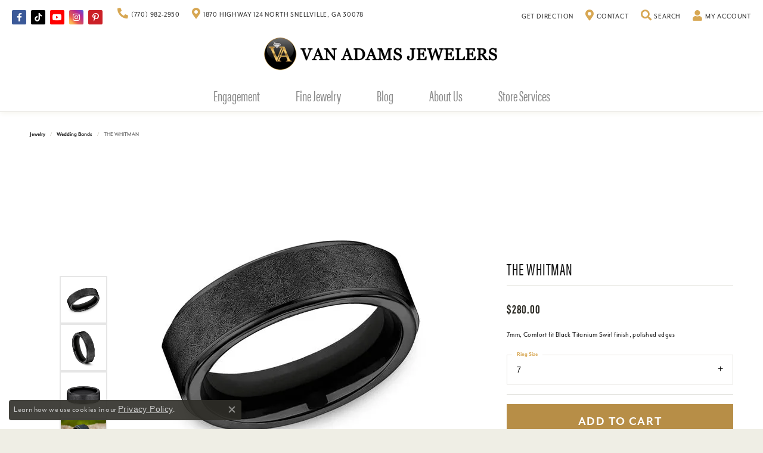

--- FILE ---
content_type: text/html; charset=UTF-8
request_url: https://www.vanadams.com/jewelry-details/wedding-bands/the-whitman/600931
body_size: 18375
content:
<!DOCTYPE html>
<html lang="en">
	<head>
		<meta charset="utf-8">
		<title>THE WHITMAN CF67891BKT07 TI - Wedding Bands | Van Adams Jewelers | Snellville, GA</title>	
		
		
		<link rel="preconnect" href="//v6master-puma.shopfinejewelry.com/">
		<link rel="preconnect" href="https://cdn.jewelryimages.net/">
		
		<link rel="stylesheet" href="/css/_monolith.min.css?t=20475" media="all">
				
		
		
		<link rel="stylesheet" href="//v6master-puma.shopfinejewelry.com/js/vendor/OwlCarousel2-2.3.4/dist/assets/owl.carousel.min.css?t=vanadams20475"  media="print" onload="this.media='all'">
		<link rel="stylesheet" href="//v6master-puma.shopfinejewelry.com/js/vendor/magiczoomplus-commercial/magiczoomplus/magiczoomplus.css?t=vanadams20475"  media="print" onload="this.media='all'">
		<link rel="stylesheet" href="//v6master-puma.shopfinejewelry.com/js/vendor/bootstrap4-datetimepicker-master/build/css/bootstrap-datetimepicker.min.css?t=vanadams20475"  media="print" onload="this.media='all'">
		<link rel="stylesheet" href="//v6master-puma.shopfinejewelry.com/js/src/components/phone-number-input/css/phone-number-input.min.css?t=vanadams20475"  media="print" onload="this.media='all'">
		<link rel="stylesheet" href="//v6master-puma.shopfinejewelry.com/js/vendor/jquery.realperson.package-2.0.1/jquery.realperson.css?t=vanadams20475"  media="print" onload="this.media='all'">
		<link rel="stylesheet" href="//v6master-puma.shopfinejewelry.com/fonts/diamond-shapes/diashapes-v6.min.css" media="print" onload="this.media='all';">
		<link rel="stylesheet" href="//v6master-puma.shopfinejewelry.com/fonts/ring-settings/big-ring-settings-style.min.css" media="print" onload="this.media='all';">
		<link rel="stylesheet" href="//v6master-puma.shopfinejewelry.com/css/fragments/consentManagementPlatform.min.css" media="print" onload="this.media='all';">
		<link rel="stylesheet" href="//v6master-puma.shopfinejewelry.com/css/fragments/toggleSwitch.min.css" media="print" onload="this.media='all';">
		<link rel="stylesheet" href="//v6master-puma.shopfinejewelry.com/css/fragments/address-table.min.css" media="print" onload="this.media='all';">
		<link rel="stylesheet" href="//v6master-puma.shopfinejewelry.com/fonts/icons/css/fontawesome-solid.min.css" media="print" onload="this.media='all';">
		<link rel="stylesheet" href="//v6master-puma.shopfinejewelry.com/fonts/icons/css/brands.min.css" media="print" onload="this.media='all';">
		<link rel="stylesheet" href="/css/_quick-search.min.css?t=vanadams20475"  media="print" onload="this.media='all'">
		<link rel="stylesheet" href="//v6master-puma.shopfinejewelry.com/js/build/components/login/css/login.min.css?t=vanadams20475"  media="print" onload="this.media='all'">
		<link rel="stylesheet" href="/css/_login.min.css?t=vanadams20475"  media="print" onload="this.media='all'">
			<link rel="stylesheet" href="//v6master-puma.shopfinejewelry.com/css/pages/jewelry-details.min.css?t=vanadams20475" media="all">		
		
		
		
			<link rel="stylesheet" href="/css/local.php?settingsSrc=vanadamsV6&t=20475" media="all">
		
		<link rel="stylesheet" href="/css/local.css?t=20475" media="all">
		<link rel="stylesheet" href="//v6master-puma.shopfinejewelry.com/css/print.min.css?t=20475" media="print" type="text/css">
	
		<script data-load-position="inline">
			window.cmpSettings = {"useOptInConsentPolicy":false,"showConsentManagementOptions":false,"includeRolexCookieOptions":false,"includePersonalizationCookieOption":true,"forRolexHybrid":false,"rolexCMPVersion":1};
		</script>
		<script src="//v6master-puma.shopfinejewelry.com/js/globalScripts/cookieBlocker.js" data-load-position="inline"></script>
		
		<script>
			var blockedCookieScripts = [];
		</script>		
		<!-- Global site tag (gtag.js) - Google Analytics -->
		<script data-load-position="early 0" async src="https://www.googletagmanager.com/gtag/js?id=G-B6NF1WQH1K"></script>
		<script data-load-position="inline">
			window.dataLayer = window.dataLayer || [];
			function gtag(){dataLayer.push(arguments);}
			gtag('js', new Date());

			gtag('config', 'G-B6NF1WQH1K'); 
			var useGA4=true;
		</script>		
		
		

		<!-- HEAD INCLUDES START -->
		<script type="text/javascript" src="//cdn.rlets.com/capture_configs/29b/ae0/0a1/27142d9b45bb0f706fd6156.js" async="async"></script>

<meta name="google-site-verification" content="Kdri8gmwtkyQiCd7A9Htsw9UBX2akTgNLCGBGrlqk-U" />
<meta name="msvalidate.01" content="3D459481FA7159D9FC5037E2B27CED49" />

<!-- Google Tag Manager -->
<script>(function(w,d,s,l,i){w[l]=w[l]||[];w[l].push({'gtm.start':
new Date().getTime(),event:'gtm.js'});var f=d.getElementsByTagName(s)[0],
j=d.createElement(s),dl=l!='dataLayer'?'&l='+l:'';j.async=true;j.src=
'https://www.googletagmanager.com/gtm.js?id='+i+dl;f.parentNode.insertBefore(j,f);
})(window,document,'script','dataLayer','GTM-T5MF57K2');</script>
<!-- End Google Tag Manager -->


<!-- Facebook Pixel Code -->
<script>
  !function(f,b,e,v,n,t,s)
  {if(f.fbq)return;n=f.fbq=function(){n.callMethod?
  n.callMethod.apply(n,arguments):n.queue.push(arguments)};
  if(!f._fbq)f._fbq=n;n.push=n;n.loaded=!0;n.version='2.0';
  n.queue=[];t=b.createElement(e);t.async=!0;
  t.src=v;s=b.getElementsByTagName(e)[0];
  s.parentNode.insertBefore(t,s)}(window, document,'script',
  'https://connect.facebook.net/en_US/fbevents.js');
  fbq('init', '620185020172804');
  fbq('track', 'PageView');
</script>
<noscript>
  <img height="1" width="1" style="display:none" 
       src="https://www.facebook.com/tr?id=620185020172804&ev=PageView&noscript=1"/>
</noscript>
<!-- End Facebook Pixel Code --><script>window.userCurrency = "USD";</script>
		<!-- HEAD INCLUDES END -->

		
					
		<script data-load-position="early 0">window.pageInfo={"itemID":"600931","itemDetails":{"itemID":"600931","masterID":"1102315","jewelryClassID":"18","itemUrl":null,"vendorID":"00028","edgeVendID":"","folderName":"benchmark","has1x1":"0","imgFileName":"CF67891BKT07.jpg","imgAlt1":"","imgFileName2":"CF67891BKT07_2.jpg","imgAlt2":"","imgFileName3":"CF67891BKT07_3.jpg","imgAlt3":"","imgFileName4":"CF67891BKT07_4.jpg","imgAlt4":"","imgFileName5":null,"imgAlt5":"","videoFile":"","youtubeLink":"","imgUrl":"galleries\/benchmark\/CF67891BKT07.jpg","collectionID":"0","itemTitle":"THE WHITMAN","description":"7mm, Comfort fit Black Titanium Swirl finish, polished edges ","styleNo":"CF67891BKT07","vendorStyle":"00028-CF67891BKT","GUID":"","RFID":"","gender":"","ringSetting":"0","settingType":null,"centerStoneIncluded":"0","centerCtWt":"0.00","centerDiaShape":"0","centerDiaCut":"0","centerDiaClarity":"0","centerDiaColor":"0","centerDiaDimensions":"","centerDiaCertType":"0","centerDiaCertImg":"","centerDiaCertNo":"","centerDiaFluorescence":"0","centerDiaTable":"0.00","centerDiaDepth":"0.00","centerDiaCulet":"0","centerDiaPrice":"0.00","centerDiaPricePerCarat":"0.00","commonDiaCtWt":"0.00","commonDiaShape":"0","commonDiaCut":"0","commonDiaClarity":"0","commonDiaColor":"0","totalDiaCount":"0","totalDiaCtWt":"0.00","shapeRange":"","centerGemIncluded":"0","centerGemType":"0","centerGemShape":"0","centerGemstoneCtWt":"0.00","centerGemDimensions":"","centerGemQuality":"","gemstoneType":null,"gemstoneTypeA":"0","gemstoneTypeACtWt":"0.00","gemstoneTypeACount":"0","gemstoneTypeB":"0","gemstoneTypeBCtWt":"0.00","gemstoneTypeBCount":"0","gemstoneTypeC":"0","gemstoneTypeCCtWt":"0.00","gemstoneTypeCCount":"0","gemstoneTypeD":"0","gemstoneTypeDCtWt":"0.00","gemstoneTypeDCount":"0","gemstoneTypeE":"0","gemstoneTypeECtWt":"0.00","gemstoneTypeECount":"0","totalGemstoneWt":"0.00","fullMetalType":"Titanium","metalType1":"TI","length":"0.00","lengthType":"","width":"7.00","widthType":"","size":null,"color":null,"letter":null,"era":null,"ringSizes":"7","stockLevel":"1","availability":"7-10","freeShipping":"0","weight":"1.00","weightType":"","enableCheckout":"1","lowCt":"0.00","highCt":"0.00","categoryTitle":"Wedding Bands","categoryUrl":"wedding-bands","h1Tag":"","parentCategoryTitle":"","parentCategoryUrl":"","retail":280,"salePrice":0,"imgFileName_exists":null,"imgFileName_width":null,"imgFileName2_exists":null,"imgFileName2_width":null,"imgFileName3_exists":null,"imgFileName3_width":null,"imgFileName4_exists":null,"imgFileName4_width":null,"imgFileName5_exists":null,"imgFileName5_width":null,"nonStandardImage":null,"similarSKUs":"{\"idList\":[\"525635\",\"525673\",\"525715\",\"525759\",\"525783\",\"525785\",\"525791\",\"525803\",\"525805\",\"525807\"],\"ctime\":1742076892}","itemMetaTitle":"","itemMetaKeywords":"","itemMetaDescription":"","itemVisible":"1","autoUpdate":"1","collectionTitle":null,"collectionUrl":null,"logoWhite":null,"copyHybrid":null,"masterCollectionID":null,"jsonData":null,"fixedShippingPrice":"0.00","metalFinish":"","style":"","watchType":"","watchBraceletMaterial":"","watchBraceletColor":"","watchCaseSize":"","watchCaseMaterial":"","watchCrystalType":"","watchBezel":"","watchDialColor":"","watchDialShape":"","watchDialType":"","watchMovement":"","watchWaterResistance":"","watchFunctions":"","watchBraceletStyle":"","commonStoneType":"0","hidePrice":"0","excludeFromCoupons":"0","isERDBrand":"0","collection":"","fretail":"$280.00","fsalePrice":"$0.00","collectionLogoURL":"\/\/placeholder.shopfinejewelry.com\/300x150\/ffffff\/ffffff","imageSource":"\/\/cdn.jewelryimages.net\/galleries\/benchmark\/CF67891BKT07.jpg?v=20"},"baseSKU":"00028-CF67891BKT","baseSKURaw":"CF67891BKT","jewelryClassID":"18","jsonData":false,"styleNo":"CF67891BKT07","scrambledStlyeNo":"","itemTitle":"THE WHITMAN","itemVisible":"1","categoryUrl":"wedding-bands","collectionID":"0","edgeVendID":"","vendorID":"00028","erdLegacyUrl":false,"variationStyle":"","imageBaseURL":"","image1":"\/\/cdn.jewelryimages.net\/galleries\/benchmark\/CF67891BKT07.jpg?v=20","image2":"\/\/cdn.jewelryimages.net\/galleries\/benchmark\/CF67891BKT07_2.jpg?v=20","image3":"\/\/cdn.jewelryimages.net\/galleries\/benchmark\/CF67891BKT07_3.jpg?v=20","image4":"\/\/cdn.jewelryimages.net\/galleries\/benchmark\/CF67891BKT07_4.jpg?v=20","image5":"","image6":"https:\/\/cdn.jewelryimages.net\/static\/v6master\/images\/page_content\/Punchmark_600x800-optimized.gif?webpSupport=0","variationColNames":"[]","ringSizeHasJSON":false,"ringSizeJSON":"7","session":"6e3e4389fea1a1c0e8eacecc83c06685","referer":"","hideDecimals":"0","hideAllPrices":"0","price":280,"currency":"USD","hidePriceMessage":"Call for Price","calculateLiveSettingPrice":false,"metalType":"TI","metalFinish":"","diamondQuality":"","priceAdj":1,"forexMultiplier":1,"similarItems":{"success":true,"retArr":[{"imageSource":"\/\/cdn.jewelryimages.net\/edge\/vanadams\/images\/edge\/311-00018.jpg?v=20","itemUrl":"\/jewelry-details\/wedding-bands\/gabriel-co-14k-yellow-gold-diamond-wedding-band\/525635","itemTitle":"Gabriel & Co. 14K Yellow Gold Diamond Wedding Band","retail":"1425.00","salePrice":"0.00"},{"imageSource":"\/\/cdn.jewelryimages.net\/edge\/vanadams\/images\/edge\/311-00082.jpg?v=20","itemUrl":"\/jewelry-details\/wedding-bands\/van-adams-collection-14k-white-gold-diamond-wedding-band\/525759","itemTitle":"Van Adam's Collection 14K White Gold Diamond Wedding Band","retail":"1850.00","salePrice":"0.00"},{"imageSource":null,"itemUrl":null,"itemTitle":null,"retail":null,"salePrice":null}],"date":1742076892000},"enableCustomerWishlist":"1","enableGuestWishlist":"1","customer":{"loggedIn":false,"hasGuestWishlist":false,"firstName":"","lastName":"","email":"","phone":""},"lowCt":"0.00","highCt":"0.00","shapeRange":"","showChatButtonJewelryDetails":"0","jewelryDescriptionShowMoreButton":true,"affirmPublicKey":"","financingPageVisibility":"1","storename":"Van Adams Jewelers","storeaddress":"<br>1870 Highway 124 North<br>Snellville, GA 30078<br>","cartButtonDefaultText":"Add to Cart","availableLocationInputHTML":"<input type=\"hidden\" value=\"1\" name=\"location\" class=\"appt-location\">","locationDayTime":{"1":{"locationName":"Snellville Store","daysOfWeekDisabled":[0,1],"timeOfDay":{"2":{"open":"10:00:00","close":"16:30:00"},"3":{"open":"10:00:00","close":"16:30:00"},"4":{"open":"10:00:00","close":"16:30:00"},"5":{"open":"10:00:00","close":"16:30:00"},"6":{"open":"10:00:00","close":"16:30:00"}},"closedHolidayDates":[],"adjustedHolidayHours":[]}},"locationsFieldInquiries":"1","customerID":null};</script>			
		
<script>
	window.enableEcommerce = "1";
</script>

		
<script>
	window.fbAppId = "226564138225025";
</script>

		
	<script>
		window.googleAppId = "522739862603-9cnc28esu2ntos9aevhluql3ikdjgqpo.apps.googleusercontent.com";
	</script>

		<script type="application/ld+json">{"@context":"https:\/\/schema.org","@type":"Product","name":"THE WHITMAN","image":["\/\/cdn.jewelryimages.net\/galleries\/benchmark\/CF67891BKT07.jpg?v=20","\/\/cdn.jewelryimages.net\/galleries\/benchmark\/CF67891BKT07_2.jpg?v=20","\/\/cdn.jewelryimages.net\/galleries\/benchmark\/CF67891BKT07_3.jpg?v=20","\/\/cdn.jewelryimages.net\/galleries\/benchmark\/CF67891BKT07_4.jpg?v=20"],"description":"7mm, Comfort fit Black Titanium Swirl finish, polished edges ","sku":"CF67891BKT07","mpn":"00028-CF67891BKT","brand":{"@type":"Brand","name":null},"offers":{"@type":"Offer","url":"https:\/\/www.vanadams.com\/jewelry-details\/wedding-bands\/the-whitman\/600931","priceCurrency":"USD","price":"280","priceValidUntil":"2026-02-19","availability":"https:\/\/schema.org\/InStock","shippingDetails":{"@type":"OfferShippingDetails","shippingRate":{"@type":"MonetaryAmount","currency":"USD"},"shippingDestination":{"@type":"DefinedRegion","addressCountry":"US"},"deliveryTime":{"@type":"ShippingDeliveryTime","handlingTime":{"@type":"QuantitativeValue","minValue":"7","maxValue":"10"},"businessDays":{"@type":"OpeningHoursSpecification","dayOfWeek":["https:\/\/schema.org\/Tuesday","https:\/\/schema.org\/Wednesday","https:\/\/schema.org\/Thursday","https:\/\/schema.org\/Friday","https:\/\/schema.org\/Saturday"]}}}}}</script>
		<meta name="description" content="Shop  Wedding Bands like this CF67891BKT07 THE WHITMAN at Van Adams Jewelers in Snellville GA">
		<meta name="referrer" content="strict-origin-when-cross-origin">
		<meta name="keywords" content="">
		<meta name="viewport" content="width=device-width, initial-scale=1">
		<!-- Open Graph Meta -->
		<meta property="og:title" content="THE WHITMAN">
		<meta property="og:description" content="7mm, Comfort fit Black Titanium Swirl finish, polished edges ">
		<meta property="og:image" content="https://cdn.jewelryimages.net/galleries/benchmark/CF67891BKT07.jpg?v=20">
		<meta property="product:availability" content="Ships in 7-10 Business Days">
		<meta property="product:condition" content="new">
		<meta property="product:price:amount" content="$280.00">
		<meta property="product:price:currency" content="USD">
		<meta property="product:retailer_item_id" content="600931">
		<!-- End Graph Meta -->

		
	</head>
	<body id="jewelry-details" class=" icofont-fontawesome-solid" data-theme="customized theme">		
		<!-- START BODY INCLUDE -->
		<!-- Global site tag (gtag.js) - Google Ads: 952699344 -->
<script async src="https://www.googletagmanager.com/gtag/js?id=AW-952699344"></script>
<script>
  window.dataLayer = window.dataLayer || [];
  function gtag(){dataLayer.push(arguments);}
  gtag('js', new Date());

  gtag('config', 'AW-952699344');
</script>

<!-- Google Tag Manager (noscript) -->
<noscript><iframe src="https://www.googletagmanager.com/ns.html?id=GTM-T5MF57K2"
height="0" width="0" style="display:none;visibility:hidden"></iframe></noscript>
<!-- End Google Tag Manager (noscript) -->


<script defer src="https://connect.podium.com/widget.js#ORG_TOKEN=3f4031d8-48b2-4c86-83e3-ec45b79876ed" id="podium-widget" data-organization-api-token="3f4031d8-48b2-4c86-83e3-ec45b79876ed"></script>

		<!-- END BODY INCLUDE -->
		
		<!-- No podium chat active -->
		
		
		<div id='accessibility-skip-links' data-breakpoint='md'><a class="skippy sr-only sr-only-focusable" href="#main-sections"><span class="skippy-text">Skip to main content</span></a><a class="skippy sr-only sr-only-focusable" href="#footer"><span class="skippy-text">Skip to footer</span></a></div>



<header >
	<div class="container-fluid main-content">				
		<div class="row">
			<div class="col main-content-col  ">
				
		<div class="container-fluid content-toolbar top">
			<div class="content-toolbar-inner align-items-center justify-content-between justify-content-sm-between justify-content-md-between justify-content-lg-between" role="toolbar" aria-label="Secondary toolbar">
				<ul class="left d-flex d-sm-flex d-md-flex d-lg-flex ">
			<li class="toolbar-item social-networks-wrap item-custom">
					<div class='social-networks full-color'>
						<a href="https://www.facebook.com/VanAdamsJewelers" class="network facebook" target="_blank" rel="nofollow noopener" title="Visit Van Adams Jewelers on Facebook" aria-label="Visit Van Adams Jewelers on Facebook (opens in new tab)"><i class="icon-facebook" aria-hidden="true"></i></a>
<a href="https://www.tiktok.com/@vanadamsjewelers" class="network tiktok" target="_blank" rel="nofollow noopener" title="Follow us on TikTok" aria-label="Follow us on TikTok (opens in new tab)"><i class="icon-tiktok" aria-hidden="true"></i></a>
<a href="https://www.youtube.com/@vanadamsjewelers" class="network youtube" target="_blank" rel="nofollow noopener" title="Follow us on YouTube" aria-label="Follow us on YouTube (opens in new tab)"><i class="icon-youtube" aria-hidden="true"></i></a>
<a href="https://www.instagram.com/vanadamsjewelers" class="network instagram" target="_blank" rel="nofollow noopener" title="Follow Van Adams Jewelers on Instagram" aria-label="Follow Van Adams Jewelers on Instagram (opens in new tab)"><i class="icon-instagram" aria-hidden="true"></i></a>
<a href="https://pin.it/1oT2xBOOH" class="network pinterest" target="_blank" rel="nofollow noopener" title="Follow us on pinterest" aria-label="Follow us on pinterest (opens in new tab)"><i class="icon-pinterest" aria-hidden="true"></i></a>
<a href="https://www.youtube.com/channel/UCcTBrvpuUekz6CLEda6WtPQ" class="network youtube-play" target="_blank" rel="nofollow noopener" title="Follow Van Adams Jewelers on YouTube" aria-label="Follow Van Adams Jewelers on YouTube (opens in new tab)"><i class="icon-youtube-play" aria-hidden="true"></i></a>

					</div>
				</li><li class="toolbar-item  item-"><a href="tel:7709822950" role="link" aria-label="Call Us Now"><i class="icon-phone" aria-hidden="true"></i><span>(770) 982-2950</span></a></li><li class="toolbar-item  item-"><a href="#" role="link" aria-label="Get Store Location"><i class="icon-map-marker" aria-hidden="true"></i><span>1870 Highway 124 North Snellville, GA 30078</span></a></li>
				</ul>
				<ul class="right d-flex d-sm-flex d-md-flex d-lg-flex "><li class="toolbar-item  item-"><a href="https://www.google.com/maps/dir//1870+GA-124,+Snellville,+GA+30078/@33.8747658,-84.0955701,12z/data=!4m8!4m7!1m0!1m5!1m1!1s0x88f5b97f6412039d:0x328bf1b11cef6290!2m2!1d-84.0131689!2d33.8747932?hl=en&amp;authuser=2&amp;entry=ttu&amp;g_ep=EgoyMDI1MDQyMS4wIKXMDSoJLDEwMjExNDUzSAFQAw%3D%3D" role="link" target="_blank"><span>Get Direction</span></a></li><li class="toolbar-item  item-"><a href="/contact" role="link" aria-label="Get Store Location"><i class="icon-map-marker" aria-hidden="true"></i><span>Contact</span></a></li>
			<li class="toolbar-item dropdown  item-search">
				<a href="javascript:void(0)" role="button" data-bs-toggle="dropdown" data-bs-hover="dropdown" aria-haspopup="menu" aria-expanded="false" id="inner-content-menu-item-right-search-3" aria-label="Toggle Search Menu"><i class="icon-search" aria-hidden="true"></i><span>Search</span><span class="sr-only">Toggle Search Menu</span></a>
				<div class="dropdown-menu menu-search dropdown-menu-right" aria-labelledby="inner-content-menu-item-right-search-3">
					<div class="d-flex justify-content-center align-items-stretch flex-column px-2">
						<form action="/jewelry" role="search" method="GET" aria-label="Site search" class="d-block w-100">
							<div class="input-group">
								<label for="content-toolbar-search-kw" class="sr-only">Search for...</label>
								<input type="text" class="form-control" id="content-toolbar-search-kw" name="kw" placeholder="Search for...">
								<span class="input-group-btn">
									<button class="btn btn-default px-3" type="submit" aria-label="Submit search"><i class="icon-search" aria-hidden="true"></i></button>
								</span>
							</div>
						</form>
					</div>
				</div>
			</li>
			<li class="toolbar-item dropdown  item-account">
				<a href="javascript:void(0)" role="button" class="dropdown-toggle" data-bs-toggle="dropdown" data-bs-hover="dropdown" aria-haspopup="dialog" aria-controls="inner-content-login-dialog-right-account-4" aria-expanded="false" id="inner-content-item-right-account-4" aria-label="My Account Menu"><i class="icon-user" aria-hidden="true"></i><span>My Account</span><span class="sr-only">Toggle My Account Menu</span></a>
				<div class="dropdown-menu menu-account dropdown-menu-right my-account-dropdown punchmarkLogin">
					<div id="inner-content-login-dialog-right-account-4" role="dialog" aria-modal="true" aria-labelledby="inner-content-login-dialog-title-right-account-4" class="loginWrap">
						<div id="inner-content-login-dialog-title-right-account-4" class="sr-only">Login</div>
						<form class="login">
							<div class="form-floating">
								<input type="text" name="username" id="inner-content-username-right-account-4" placeholder="username" class="form-control input-md" autocomplete="off" value="">
								<label for="inner-content-username-right-account-4" class="">Username</label>
							</div>
							<div class="form-floating mt-1">
								<input type="password" name="password" id="inner-content-password-right-account-4" placeholder="password" class="form-control input-md" autocomplete="off" value="">
								<label for="inner-content-password-right-account-4" class="passwordLabel">Password</label>
							</div>
							<div class="form-group d-flex justify-content-between mb-3">
								<a tabindex="-1" role="button" class="small fw-bold cursor-pointer mt-2 invisible">Forgot Password?</a>
							</div>
							<button class="btn btn-primary btn-lg btn-block" type="submit">Log In</button>
						</form>
						<p class="pt-3 small text-center mb-0 signUp">
							Don&rsquo;t have an account?
							<a href="/register" class="fw-bold d-block">Sign up now</a>
						</p>
					</div>
				</div>
			</li>
				</ul>
			</div>
		</div>
				
		<a href="/" id="logo" aria-label="Van Adams Jewelers - Go to homepage">
			<img src="https://cdn.jewelryimages.net/static/vanadams/images/themeLogo.png?width=1200" width="1200" height="200" alt="Van Adams Jewelers" class="mx-auto" loading="eager" decoding="sync" fetchpriority="high">
		</a>
				
				
			</div>
		</div>
	</div>
	
	
</header>
<!-- Nav generated 20260120145113 -->

<nav class="navbar navbar-expand-md navbar-menu-position-default ">
	<div class="navbar-tools d-flex justify-content-center">
		<div class="burger">
<button class="navbar-toggler d-inline-block d-md-none" id="nav-toggle" type="button" data-animation="animation-2" data-bs-toggle="collapse" data-bs-target="#main-navigation" aria-controls="main-navigation" aria-expanded="false" aria-label="Toggle navigation">
	<span class="navbar-toggler-icon" aria-hidden="true">
		<span></span>
		<span></span>
		<span></span>
	</span>
</button></div>
		<div>
			<a href="https://www.google.com/maps/dir/Current+Location/Van+Adams+Jewelers,+1870%20Highway%20124%20North,+Snellville,+GA+30078/@33.874764,-84.013137"><i class="icon-map-marker"></i></a>
		</div>
		<div class="navbar-tools-element position-relative">
			<a href="/contact"><i class="icon-clock-o"></i></a>
		</div>
		<div>
			<a href="tel:7709822950"><i class="icon-phone"></i></a>
		</div>		
		<div>
			<a href="javascript:void(0)" class="dropdown-toggle" data-bs-toggle="dropdown" data-bs-hover="dropdown"><i class="icon-search"></i></a>
			<div class="dropdown-menu menu-search dropdown-menu-right">
				<div class="px-2"> 
					<form action="/jewelry" method="GET">
						<div class="input-group">
							<input type="text" class="form-control" name="kw" placeholder="Search for..." aria-label="Search for...">
							<span class="input-group-btn">
								<button class="btn btn-default" type="submit"><i class="icon-search"></i></button>
							</span>
						</div>
					</form>
				</div>
			</div>
		</div>
		<div>
			<a href="javascript:void(0)" class="dropdown-toggle" data-bs-toggle="dropdown" data-bs-hover="dropdown"><i class="icon-shopping-cart"></i></a>
			<div class="dropdown-menu menu-cart dropdown-menu-right global-cart-dropdown" data-type="item" data-src="cart_nav" data-action="get_cart_items" data-template="template-cart-item">
			</div>	
			<script type="text/x-tmpl" id="template-cart-item">
				{% if (o.length) { %}
					{% for (var i in o) { %}
						<div class="wishlist-item media">
							<a href="javascript:void(0)" class="media-thumb">		
								<div class="image-div" style="background-image:url({%=o[i].imgUrl%});">
									<img src="https://placeholder.shopfinejewelry.com/150x150" class="placeholder" alt="">
								</div>
							</a>
							<div class="media-body">
								<h6 class="media-heading text-truncate">{%=o[i].itemTitle%}</h6>			
							<span class="media-description text-truncate">Style #: {%#o[i].sku%}</span>									
								{%  if(o[i].price == 0.00 || o[i].price == "") { %}
									<span class="media-price">Call for Price</span>
								{% } else { %}
									<span class="media-price">{%=o[i].price%}</span>
								{% } %}																	
							</div>
						</div>
					{% } %}
					<div class="px-2">
						<a href="/cart" class="btn btn-primary btn-md btn-block btn-view-wishlist">View My Cart</a>
					</div>	
				{% } else { %}
					<div class="">
						<div class="menu-cart-subtotal px-20">
							<p class="text-center">You have no items in your cart.</p>
						</div>
						<div class="menu-cart-buttons">
							<a href="/jewelry" class="btn btn-primary btn-block">Browse Jewelry</a>
						</div>
					</div>
				{% } %}
			</script>
			
						
		</div>
	</div>	
	<div class="collapse navbar-collapse justify-content-center" id="main-navigation">
		<div class='container-fluid inner-nav  px-0'>
		<ul class="navbar-nav justify-content-center align-items-center " id="menubar-left" aria-label="Primary site menu">
		<li class="dropdown nav-item "><a href="javascript:void(0)" data-bs-toggle="dropdown" aria-expanded="false" aria-haspopup="true" class="nav-link " id="menu-item-default-1">Engagement</a><ul class="dropdown-menu  menu-default dropdown-menu-left" aria-labelledby="menu-item-default-1"><li class="dropdown dropdown-submenu"><a href="/jewelry/all-engagement-rings" data-url="/jewelry/all-engagement-rings"  class="dropdown-item dropdown-item-parent  parent-has-kids"  id="submenu-item-default-1-1">ALL ENGAGEMENT RINGS</a><ul class="dropdown-menu dropdown-menu-left dropdown-menu-children" aria-labelledby="submenu-item-default-1-1" role="menu"><li role="none"><a class="dropdown-item" href="/jewelry/engagement-and-wedding-ring-set" >Engagement And Wedding Ring Set</a></li><li role="none"><a class="dropdown-item" href="/jewelry/all-engagement-rings/lab-grown-solitaire-engagement-rings" >Lab Grown Diamond Solitaire Engagement Rings</a></li><li role="none"><a class="dropdown-item" href="/jewelry/pre-set-engagement-rings" >Pre-Set Engagement Rings</a></li><li role="none"><a class="dropdown-item" href="/jewelry/semi-mount-engagement-rings" >Semi-Mount Engagement Rings</a></li><li role="none"><a class="dropdown-item" href="/jewelry/halo-engagement-rings" >Halo Engagement Rings</a></li><li role="none"><a class="dropdown-item" href="/jewelry/vintage-engagement-rings" >Vintage Engagement Rings</a></li><li role="none"><a class="dropdown-item" href="/jewelry/solitaire-engagement-rings" >Solitaire Engagement Rings</a></li><li role="none"><a class="dropdown-item" href="/jewelry/three-stone-engagement-rings" >Three Store Engagement Rings</a></li><li role="none"><a class="dropdown-item" href="/jewelry/classic-engagement-rings" >Classic Engagement Rings</a></li><li role="none"><a class="dropdown-item" href="/jewelry/color-accent-engagement-rings" >Color Accent Engagement Rings</a></li><li role="none"><a class="dropdown-item" href="/jewelry/contemporary-engagement-rings" >Contemporary Engagement Rings</a></li></ul></li><li><a href="/jewelry/wedding-bands" data-url="/jewelry/wedding-bands"  class="dropdown-item dropdown-item-parent "  id="submenu-item-default-1-2">ALL WEDDING BANDS</a></li><li><a href="/jewelry/his-band" data-url="/jewelry/his-band"  class="dropdown-item dropdown-item-parent "  id="submenu-item-default-1-3">HIS BAND</a></li><li><a href="/jewelry/her-band" data-url="/jewelry/her-band"  class="dropdown-item dropdown-item-parent "  id="submenu-item-default-1-4">HER BAND</a></li><li><a href="/benchmark-ring-lab" data-url="/benchmark-ring-lab"  class="dropdown-item dropdown-item-parent "  id="submenu-item-default-1-5">BUILD YOUR WEDDING BAND</a></li></ul><!-- .dropdown-menu --></li>
		<li class="dropdown nav-item "><a href="javascript:void(0)" data-bs-toggle="dropdown" aria-expanded="false" aria-haspopup="true" class="nav-link " id="menu-item-cat-list-2">Fine Jewelry</a><ul class="dropdown-menu  menu-cat-list dropdown-menu-left cat-list-dropdown" aria-labelledby="menu-item-cat-list-2"><li class="dropdown dropdown-submenu"><a href="/jewelry/watches" data-url="/jewelry/watches" class="dropdown-item dropdown-item-parent parent-has-kids" id="submenu-item-cat-list-1">Watches</a><ul class="dropdown-menu dropdown-menu-left dropdown-menu-children" aria-labelledby="submenu-item-cat-list-1" role="menu"><li role="none"><a class="dropdown-item" href="/jewelry/bulova" role="menuitem">Bulova</a></li><li role="none"><a class="dropdown-item" href="/jewelry/tissot" role="menuitem">Tissot</a></li><li role="none"><a class="dropdown-item" href="/jewelry/movado" role="menuitem">Movado</a></li></ul></li><li class="dropdown dropdown-submenu"><a href="/jewelry/rings" data-url="/jewelry/rings" class="dropdown-item dropdown-item-parent parent-has-kids" id="submenu-item-cat-list-2">Rings</a><ul class="dropdown-menu dropdown-menu-left dropdown-menu-children" aria-labelledby="submenu-item-cat-list-2" role="menu"><li role="none"><a class="dropdown-item" href="/jewelry/le-vian-rings" role="menuitem">Le Vian Rings</a></li><li role="none"><a class="dropdown-item" href="/jewelry/stackable-rings" role="menuitem">Stackable Rings</a></li><li role="none"><a class="dropdown-item" href="/jewelry/diamond-fashion-rings" role="menuitem">Diamond Fashion Rings</a></li><li role="none"><a class="dropdown-item" href="/jewelry/gemstone-fashion-rings" role="menuitem">Gemstone Fashion Rings</a></li><li role="none"><a class="dropdown-item" href="/jewelry/gold-fashion-rings" role="menuitem">Gold Fashion Rings</a></li><li role="none"><a class="dropdown-item" href="/jewelry/silver-fashion-rings" role="menuitem">Silver Fashion Rings</a></li><li role="none"><a class="dropdown-item" href="/jewelry/lafonn-rings" role="menuitem">Lafonn Rings</a></li></ul></li><li class="dropdown dropdown-submenu"><a href="/jewelry/all-engagement-rings" data-url="/jewelry/all-engagement-rings" class="dropdown-item dropdown-item-parent parent-has-kids" id="submenu-item-cat-list-3">All Engagement Rings</a><ul class="dropdown-menu dropdown-menu-left dropdown-menu-children" aria-labelledby="submenu-item-cat-list-3" role="menu"><li role="none"><a class="dropdown-item" href="/jewelry/lab-grown-diamond-rings" role="menuitem">Lab Grown Diamond Rings</a></li><li role="none"><a class="dropdown-item" href="/jewelry/van-adams-collection" role="menuitem">Van Adams Collection</a></li><li role="none"><a class="dropdown-item" href="/jewelry/lab-grown-solitaire-engagement-rings" role="menuitem">Lab Grown Solitaire Engagement Rings</a></li><li role="none"><a class="dropdown-item" href="/jewelry/engagement-and-wedding-ring-set" role="menuitem">Engagement and Wedding Ring Set</a></li><li role="none"><a class="dropdown-item" href="/jewelry/pre-set-engagement-rings" role="menuitem">Pre-Set Engagement Rings</a></li><li role="none"><a class="dropdown-item" href="/jewelry/semi-mount-engagement-rings" role="menuitem">Semi-Mount Engagement Rings</a></li><li role="none"><a class="dropdown-item" href="/jewelry/halo-engagement-rings" role="menuitem">Halo Engagement Rings</a></li><li role="none"><a class="dropdown-item" href="/jewelry/vintage-engagement-rings" role="menuitem">Vintage Engagement Rings</a></li><li role="none"><a class="dropdown-item" href="/jewelry/solitaire-engagement-rings" role="menuitem">Solitaire Engagement Rings</a></li><li role="none"><a class="dropdown-item" href="/jewelry/three-stone-engagement-rings" role="menuitem">Three Stone Engagement Rings</a></li><li role="none"><a class="dropdown-item" href="/jewelry/classic-engagement-rings" role="menuitem">Classic Engagement Rings</a></li><li role="none"><a class="dropdown-item" href="/jewelry/color-accent-engagement-rings" role="menuitem">Color Accent Engagement Rings</a></li><li role="none"><a class="dropdown-item" href="/jewelry/contemporary-engagement-rings" role="menuitem">Contemporary Engagement Rings</a></li></ul></li><li class="dropdown dropdown-submenu"><a href="/jewelry/wedding-bands" data-url="/jewelry/wedding-bands" class="dropdown-item dropdown-item-parent parent-has-kids" id="submenu-item-cat-list-4">Wedding Bands</a><ul class="dropdown-menu dropdown-menu-left dropdown-menu-children" aria-labelledby="submenu-item-cat-list-4" role="menu"><li role="none"><a class="dropdown-item" href="/jewelry/his-band" role="menuitem">His  Band</a></li><li role="none"><a class="dropdown-item" href="/jewelry/her-band" role="menuitem">Her Band</a></li><li role="none"><a class="dropdown-item" href="/jewelry/anniversary-bands" role="menuitem">Anniversary Bands</a></li></ul></li><li class="dropdown dropdown-submenu"><a href="/jewelry/pendants-necklaces" data-url="/jewelry/pendants-necklaces" class="dropdown-item dropdown-item-parent parent-has-kids" id="submenu-item-cat-list-5">Pendants &amp; Necklaces</a><ul class="dropdown-menu dropdown-menu-left dropdown-menu-children" aria-labelledby="submenu-item-cat-list-5" role="menu"><li role="none"><a class="dropdown-item" href="/jewelry/le-vian-pendants-and-necklaces" role="menuitem">Le Vian Pendants and Necklaces</a></li><li role="none"><a class="dropdown-item" href="/jewelry/diamond-necklaces" role="menuitem">Diamond Necklaces</a></li><li role="none"><a class="dropdown-item" href="/jewelry/gemstone-necklaces" role="menuitem">Gemstone Necklaces</a></li><li role="none"><a class="dropdown-item" href="/jewelry/gold-necklaces" role="menuitem">Gold Necklaces</a></li><li role="none"><a class="dropdown-item" href="/jewelry/ladys-silver-necklaces" role="menuitem">Ladys Silver Necklaces</a></li><li role="none"><a class="dropdown-item" href="/jewelry/lafonn-necklaces" role="menuitem">Lafonn Necklaces</a></li></ul></li><li class="dropdown dropdown-submenu"><a href="/jewelry/earrings" data-url="/jewelry/earrings" class="dropdown-item dropdown-item-parent parent-has-kids" id="submenu-item-cat-list-6">Earrings</a><ul class="dropdown-menu dropdown-menu-left dropdown-menu-children" aria-labelledby="submenu-item-cat-list-6" role="menu"><li role="none"><a class="dropdown-item" href="/jewelry/le-vian-earrings" role="menuitem">Le Vian Earrings</a></li><li role="none"><a class="dropdown-item" href="/jewelry/lab-grown-diamond-earrings" role="menuitem">Lab Grown Diamond Earrings</a></li><li role="none"><a class="dropdown-item" href="/jewelry/lab-grown-diamond-hoop-earrings" role="menuitem">Lab Grown Diamond Hoop Earrings</a></li><li role="none"><a class="dropdown-item" href="/jewelry/lab-grown-diamond-stud-earrings" role="menuitem">Lab Grown Diamond Stud Earrings</a></li><li role="none"><a class="dropdown-item" href="/jewelry/diamond-earrings" role="menuitem">Diamond Earrings</a></li><li role="none"><a class="dropdown-item" href="/jewelry/diamond-stud-earrings" role="menuitem">Diamond Stud Earrings</a></li><li role="none"><a class="dropdown-item" href="/jewelry/gemstone-earrings" role="menuitem">Gemstone Earrings</a></li><li role="none"><a class="dropdown-item" href="/jewelry/silver-earrings" role="menuitem">Silver Earrings</a></li><li role="none"><a class="dropdown-item" href="/jewelry/gold-earrings" role="menuitem">Gold Earrings</a></li><li role="none"><a class="dropdown-item" href="/jewelry/lafonn-earrings" role="menuitem">Lafonn Earrings</a></li></ul></li><li class="dropdown dropdown-submenu"><a href="/jewelry/bangles-bracelets" data-url="/jewelry/bangles-bracelets" class="dropdown-item dropdown-item-parent parent-has-kids" id="submenu-item-cat-list-7">Bangles &amp; Bracelets</a><ul class="dropdown-menu dropdown-menu-left dropdown-menu-children" aria-labelledby="submenu-item-cat-list-7" role="menu"><li role="none"><a class="dropdown-item" href="/jewelry/le-vian-bangles-and-bracelets" role="menuitem">Le Vian Bangles and Bracelets</a></li><li role="none"><a class="dropdown-item" href="/jewelry/lab-grown-diamond-bracelets" role="menuitem">Lab Grown Diamond Bracelets</a></li><li role="none"><a class="dropdown-item" href="/jewelry/diamond-bracelets" role="menuitem">Diamond Bracelets</a></li><li role="none"><a class="dropdown-item" href="/jewelry/gemstone-bracelets" role="menuitem">Gemstone Bracelets</a></li><li role="none"><a class="dropdown-item" href="/jewelry/gold-bracelets" role="menuitem">Gold Bracelets</a></li><li role="none"><a class="dropdown-item" href="/jewelry/silver-bracelets" role="menuitem">Silver Bracelets</a></li><li role="none"><a class="dropdown-item" href="/jewelry/lafonn-bracelets" role="menuitem">Lafonn Bracelets</a></li></ul></li><li class="dropdown dropdown-submenu"><a href="/jewelry/pearl-jewelry" data-url="/jewelry/pearl-jewelry" class="dropdown-item dropdown-item-parent parent-has-kids" id="submenu-item-cat-list-8">Pearl Jewelry</a><ul class="dropdown-menu dropdown-menu-left dropdown-menu-children" aria-labelledby="submenu-item-cat-list-8" role="menu"><li role="none"><a class="dropdown-item" href="/jewelry/pearl-ring" role="menuitem">Pearl Ring</a></li><li role="none"><a class="dropdown-item" href="/jewelry/pearl-necklace" role="menuitem">Pearl Necklace</a></li><li role="none"><a class="dropdown-item" href="/jewelry/pearl-earrings" role="menuitem">Pearl Earrings</a></li><li role="none"><a class="dropdown-item" href="/jewelry/pearl-bracelet" role="menuitem">Pearl Bracelet</a></li></ul></li><li class="dropdown dropdown-submenu"><a href="/jewelry/mens-jewelry" data-url="/jewelry/mens-jewelry" class="dropdown-item dropdown-item-parent parent-has-kids" id="submenu-item-cat-list-9">Men's Jewelry</a><ul class="dropdown-menu dropdown-menu-left dropdown-menu-children" aria-labelledby="submenu-item-cat-list-9" role="menu"><li role="none"><a class="dropdown-item" href="/jewelry/mens-fashion-rings" role="menuitem">Men's Fashion Rings</a></li><li role="none"><a class="dropdown-item" href="/jewelry/mens-bracelets" role="menuitem">Men's Bracelets</a></li><li role="none"><a class="dropdown-item" href="/jewelry/mens-gold-necklaces" role="menuitem">Men's Gold Necklaces</a></li><li role="none"><a class="dropdown-item" href="/jewelry/mens-silver-necklaces" role="menuitem">Men's  Silver Necklaces</a></li><li role="none"><a class="dropdown-item" href="/jewelry/mens-accessories" role="menuitem">Men's Accessories</a></li><li role="none"><a class="dropdown-item" href="/jewelry/mens-stainless-steel-necklace" role="menuitem">Men's Stainless Steel Necklace</a></li></ul></li><li class="dropdown dropdown-submenu"><a href="/jewelry/" data-url="/jewelry/" class="dropdown-item dropdown-item-parent parent-has-kids" id="submenu-item-cat-list-10"></a><ul class="dropdown-menu dropdown-menu-left dropdown-menu-children" aria-labelledby="submenu-item-cat-list-10" role="menu"><li role="none"><a class="dropdown-item" href="/jewelry/van-adams-vault" role="menuitem">Van Adams Vault</a></li></ul></li><li><a href="/shopping-guide" data-url="/shopping-guide"  class="dropdown-item dropdown-item-parent "  id="submenu-item-cat-list-2-1">VAN ADAMS GIFT GUIDE</a></li><li><a href="/shop-by-price" data-url="/shop-by-price"  class="dropdown-item dropdown-item-parent "  id="submenu-item-cat-list-2-2">SHOP BY PRICE</a></li><li><a href="/pages/ashi" data-url="/pages/ashi"  class="dropdown-item dropdown-item-parent "  id="submenu-item-cat-list-2-3">PERSONALIZED JEWELRY</a></li></ul><!-- div or ul.dropdown-menu --></li>
		<li class=" nav-item "><a href="/blog" class="nav-link ">Blog</a></li>
		<li class="dropdown nav-item "><a href="javascript:void(0)" data-bs-toggle="dropdown" aria-expanded="false" aria-haspopup="true" class="nav-link " id="menu-item-default-4">About Us</a><ul class="dropdown-menu  menu-default dropdown-menu-right" aria-labelledby="menu-item-default-4"><li><a href="/pages/services-page" data-url="/pages/services-page"  class="dropdown-item dropdown-item-parent "  id="submenu-item-default-4-1">Our Services</a></li><li><a href="/pages/we-buy-gold-and-diamonds" data-url="/pages/we-buy-gold-and-diamonds"  class="dropdown-item dropdown-item-parent "  id="submenu-item-default-4-2">We Buy Gold & Diamonds</a></li><li><a href="/testimonials" data-url="/testimonials"  class="dropdown-item dropdown-item-parent "  id="submenu-item-default-4-3">Testimonials</a></li><li><a href="/pages/flexible-financing" data-url="/pages/flexible-financing"  class="dropdown-item dropdown-item-parent "  id="submenu-item-default-4-4">Easy In-Store Financing</a></li><li><a href="/contact" data-url="/contact"  class="dropdown-item dropdown-item-parent "  id="submenu-item-default-4-5">Contact Us</a></li></ul><!-- .dropdown-menu --></li>
		<li class="dropdown nav-item "><a href="javascript:void(0)" data-bs-toggle="dropdown" aria-expanded="false" aria-haspopup="true" class="nav-link " id="menu-item-default-5">Store Services</a><ul class="dropdown-menu  menu-default dropdown-menu-right" aria-labelledby="menu-item-default-5"><li><a href="/pages/jewelry-repair" data-url="/pages/jewelry-repair"  class="dropdown-item dropdown-item-parent "  id="submenu-item-default-5-1">Jewelry Repair</a></li><li><a href="/pages/custom-jewelry" data-url="/pages/custom-jewelry"  class="dropdown-item dropdown-item-parent "  id="submenu-item-default-5-2">Custom Jewelry</a></li><li><a href="/pages/we-buy-gold-and-diamonds" data-url="/pages/we-buy-gold-and-diamonds"  class="dropdown-item dropdown-item-parent "  id="submenu-item-default-5-3">We Buy Gold</a></li><li><a href="/pages/watch-battery-replacement" data-url="/pages/watch-battery-replacement"  class="dropdown-item dropdown-item-parent "  id="submenu-item-default-5-4">Watch Batteries</a></li><li><a href="/pages/jewelry-appraisal" data-url="/pages/jewelry-appraisal"  class="dropdown-item dropdown-item-parent "  id="submenu-item-default-5-5">Appraisals</a></li><li><a href="/pages/jewelry-cleaning" data-url="/pages/jewelry-cleaning"  class="dropdown-item dropdown-item-parent "  id="submenu-item-default-5-6">Jewelry Cleaning</a></li><li><a href="/pages/financing" data-url="/pages/financing"  class="dropdown-item dropdown-item-parent "  id="submenu-item-default-5-7">Financing</a></li></ul><!-- .dropdown-menu --></li></ul>
		</div>
	</div>							
</nav>
<main id="main-sections" tabindex="-1">
<section class="default">
	<div class="container pb-0">
		<div class="row">
			<div class="col-sm-12">
				
				
		<nav aria-label="breadcrumb" class="mt-0 mb-20" id="nav-breadcrumb">
			<ol class="breadcrumb breadcrumb-widget justify-content-start">
				<li class="breadcrumb-item"><a href="/jewelry">jewelry</a></li><li class="breadcrumb-item"><a href="/jewelry/wedding-bands">Wedding Bands</a></li><li class="breadcrumb-item active">THE WHITMAN</li>
			</ol>
		</nav>
				<!--<h1 id="jewelry-details-h1" class="">THE WHITMAN</h1>-->
				<div class="p intro-text htmlAboveGrid"></div>
				

<section class="default px-0 py-10">
	<div class="container px-0 py-0">
		<div class="row">			
			<div class="col-12">
				<div class="row">

					<div class="col-12 col-sm-12 col-md-7 col-lg-8 d-flex flex-column justify-content-center align-items-center">
	<div class="column-slider-left justify-content-center align-items-center flex-column flex-md-row-reverse" id="jewelrydetails-image-column">
		<div id="jewelry-main-images" class="column-slider owl-carousel align-self-center" data-slider-id="1" data-margin="20" data-cols-xs="1" data-cols-sm="1" data-cols-md="1" data-cols-lg="1" data-center-mode="center">					
			
			<div class="">
				<div class="widget">
					<a href="//cdn.jewelryimages.net/galleries/benchmark/CF67891BKT07.jpg?v=20" id="jewelry-details-main-img-wrap-1" class="d-block widget-inner position-0 w-100 h-auto h-sm-100 MagicZoom" style="background: transparent;" data-mobile-options="" data-options="rightClick: true; zoomOn: click" data-slide-id="zoom">
						<img id="jewelry-details-main-img-1" src="//cdn.jewelryimages.net/galleries/benchmark/CF67891BKT07.jpg?v=20" class="d-block " style="width:auto !important;" alt="THE WHITMAN Van Adams Jewelers Snellville, GA">
					</a>
				</div>
			</div>
					<div class="">
						<div class="widget">
							<a href="//cdn.jewelryimages.net/galleries/benchmark/CF67891BKT07_2.jpg?v=20" id="jewelry-details-main-img-wrap-2" class="d-block widget-inner position-0 w-100 h-auto h-sm-100 MagicZoom" style="background: transparent;" data-mobile-options="" data-options="zoomOn: click" data-slide-id="zoom">
								<img id="jewelry-details-main-img-2" src="//cdn.jewelryimages.net/galleries/benchmark/CF67891BKT07_2.jpg?v=20" class="d-block " style="width:auto !important;" alt="THE WHITMAN Image 2 Van Adams Jewelers Snellville, GA">
							</a>
						</div>
					</div>
					<div class="">
						<div class="widget">
							<a href="//cdn.jewelryimages.net/galleries/benchmark/CF67891BKT07_3.jpg?v=20" id="jewelry-details-main-img-wrap-3" class="d-block widget-inner position-0 w-100 h-auto h-sm-100 MagicZoom" style="background: transparent;" data-mobile-options="" data-options="zoomOn: click" data-slide-id="zoom">
								<img id="jewelry-details-main-img-3" src="//cdn.jewelryimages.net/galleries/benchmark/CF67891BKT07_3.jpg?v=20" class="d-block " style="width:auto !important;" alt="THE WHITMAN Image 3 Van Adams Jewelers Snellville, GA">
							</a>
						</div>
					</div>
					<div class="">
						<div class="widget">
							<a href="//cdn.jewelryimages.net/galleries/benchmark/CF67891BKT07_4.jpg?v=20" id="jewelry-details-main-img-wrap-4" class="d-block widget-inner position-0 w-100 h-auto h-sm-100 MagicZoom" style="background: transparent;" data-mobile-options="" data-options="zoomOn: click" data-slide-id="zoom">
								<img id="jewelry-details-main-img-4" src="//cdn.jewelryimages.net/galleries/benchmark/CF67891BKT07_4.jpg?v=20" class="d-block " style="width:auto !important;" alt="THE WHITMAN Image 4 Van Adams Jewelers Snellville, GA">
							</a>
						</div>
					</div>
					<div class="">
						<div class="widget">
							<a href="/benchmark-ring-lab/CF67891BKT07" id="jewelry-details-main-img-wrap-5" class="d-block widget-inner position-0 w-100 h-auto h-sm-100" style="background: transparent;" data-mobile-options="" aria-label="Customize in Benchmark Ring Lab">
								<img id="jewelry-details-main-img-5" src="https://cdn.jewelryimages.net/static/v6master/images/page_content/Punchmark_600x800-optimized.gif?webpSupport=0" class="d-block " style="width:auto !important;" alt="THE WHITMAN Image 5 Van Adams Jewelers Snellville, GA" decoding="async">
							</a>
						</div>
					</div> 
		</div>
		<div id="jewelry-image-thumbs" class="column-slider-thumbs owl-thumbs-left h-100 d-flex justify-content-center align-self-center" data-slider-id="1">			
		</div>
	</div>
	<div class="column-slider-under-ringsettings-block align-self-md-end">
		<div class="col-12 text-center pb-2">
			<p class="small fw-bold" style="margin-bottom:-.5rem">For Live Assistance Call</p>
			<a class="btn btn-link btn-md px-3" href="tel:7709822950">(770) 982-2950</a>	
						
		</div>
	</div>
</div>

					<div class="col-12 col-sm-12 col-md-5 col-lg-4 default">
						<div class="d-flex widget flex-column justify-content-center align-items-start text-left pt-3 pt-md-0 w-100 widget h-100" id="product-details">	
							<div class="content-block w-100">
								
								
								
								<div id="product-details-header" class="pb-3 pb-md-0 pt-3 pt-md-4">
	<div class="d-flex justify-content-between align-items-start">
		<h1 id="jewelry-details-h1" class="h4 mb-0 text-center-sm"><span>THE WHITMAN</span></h1>
		<!--<button id="wish-list-button" class="btn btn-link btn-wishlist" style="height:30px;"><i class="icon-heart-o"></i></button>-->
	</div>
</div>	
<div class="pt-1 pb-1">
	<hr class="mb-10">	
	<div class="d-block">
		<!--
		<div class="d-flex align-items-center">										
			<a href="#" id="jewelry-details-brand-image" class="">
				<img src="" class="placeholder" style="max-width:100px" alt="brand: ">				
			</a>
			<span id="jewelry-details-brand-name" class="small text-default text-uppercase hide"></span>			
		</div>
		-->
		<div class="py-3 text-center-sm">
			<span id="product-details-price" class="h4 mb-0 text-dark"></span>
		</div>
	</div>
	
</div>


								
								<p id="jewelry-details-description" class="mb-4 small"></p>
<strong id="fixed-shipping-warning" class="mb-4 small hidden"></strong>


								
								<div id="non-variation-ring-size" class="form-label-group form-label-group-lg">
<select id="jewelry-details-ring-sizes" class="selectpicker" data-style="form-control input-lg" data-size="5">
	<option id="ring-size-option-0" value="7" data-ring-size="7" active>7</option>
</select>
<input type="text" value="" placeholder="ringSizes" class="dummy">
<label>Ring Size</label>
</div>

								

								<span class="hide" id="variation-placeholder"> </span>
								
								
								<input type='hidden' name='variationStyle' value="">
<hr class='mt-3 mb-3'> 

								
								
								

								<!--
								<hr class="mt-0">
								<div class="row pt-1 pb-3">
									<div class="col-12 mb-1 text-center text-md-left">
										<a href="javascript:void(0)"><i class="icon-star"></i> <span class="text-default">Only One Available</span></a>
									</div>
									<div class="col-12 mb-1 text-center text-md-left">
										<a href="javascript:void(0)"><i class="icon-shopping-bag"></i> <span class="text-default">In Another User&rsquo;s Bag</span></a>
									</div>
								</div>
								-->

								
			<button id="add_to_cart_btn" class="btn btn-primary btn-xlg btn-block mb-2" name="add_to_cart"><span>Add to Cart</span></button>
			<input type="hidden" name="add_item_to_cart" value="true">
			<input type="hidden" name="itemID" value="600931">
			
			

								

								

								<a href="/benchmark-ring-lab/CF67891BKT07" class="btn btn-primary btn-block btn-xlg mb-2" role="button">Customize</a>


								<!--<hr class="mt-3 mb-3 border-0">-->

								<div class="d-grid gap-2 d-flex mb-2" id="wish-list-button-container">
	
	<a class="btn btn-default btn-sm btn-wishlist flex-fill px-2" href="javascript:void(0)" id="wish-list-button">
		<i class="icon-heart"></i>			
		<span>My Wish List</span>
	</a>

	<a class="btn btn-default btn-sm btn-view-wishlist flex-fill px-2" href="/myaccount-wishlist" id="view-wish-list-button">
		<span>View in Wish List</span>
	</a>
	
</div>

								<div class="d-grid gap-2 d-flex mb-5 hide" id="my-store-popups">
	<a class="btn btn-default btn-sm flex-fill px-2" href="#" data-bs-toggle="modal" data-bs-target="#shippingInfoModal">Shipping</a>
	<a class="btn btn-default btn-sm flex-fill px-2" href="#" data-bs-toggle="modal" data-bs-target="#returnPolicyModal">Returns</a>
	<a class="btn btn-default btn-sm flex-fill px-2" href="#" data-bs-toggle="modal" data-bs-target="#warrantiesModal">Warranties</a>
</div>

<div class="modal fade" id="shippingInfoModal" tabindex="-1" aria-labelledby="shippingInfoModalLabel" aria-hidden="true">
	<div class="modal-dialog modal-dialog-centered modal-lg">
		<div class="modal-content">
			<div class="modal-header">
				<h4 class="modal-title" id="shippingInfoModalLabel">Shipping Information</h4>
				<button type="button" class="btn-close" data-bs-dismiss="modal" aria-label="Close"><span class='sr-only'>Close</span></button>
			</div>
			<div class="modal-body">
				Our shipping information...
			</div> 
		</div>
	</div>
</div>

<div class="modal fade" id="returnPolicyModal" tabindex="-1" aria-labelledby="returnPolicyModalLabel" aria-hidden="true">
	<div class="modal-dialog modal-dialog-centered modal-lg">
		<div class="modal-content">
			<div class="modal-header">
				<h4 class="modal-title" id="returnPolicyModalLabel">Return Policies</h4>
				<button type="button" class="btn-close" data-bs-dismiss="modal" aria-label="Close"><span class='sr-only'>Close</span></button>
			</div>
			<div class="modal-body">
				Our return policies...
			</div>
		</div>
	</div>
</div>

<div class="modal fade" id="warrantiesModal" tabindex="-1" aria-labelledby="warrantiesModalLabel" aria-hidden="true">
	<div class="modal-dialog modal-dialog-centered modal-lg">
		<div class="modal-content">
			<div class="modal-header">
				<h4 class="modal-title" id="warrantiesModalLabel">Warranties</h4>
				<button type="button" class="btn-close" data-bs-dismiss="modal" aria-label="Close"><span class='sr-only'>Close</span></button>
			</div>
			<div class="modal-body">
				Our warranties...
			</div>
		</div>
	</div>
</div>

								<div class="arrivesByNotices"><div class="alert alert-success arrivesByNotice arrivesByValentinesDayNotice" role="alert">
			<svg xmlns="http://www.w3.org/2000/svg" viewBox="0 0 512 512"><path d="M464 144h-39.3c9.5-13.4 15.3-29.9 15.3-48 0-44.1-33.4-80-74.5-80-42.3 0-66.8 25.4-109.5 95.8C213.3 41.4 188.8 16 146.5 16 105.4 16 72 51.9 72 96c0 18.1 5.8 34.6 15.3 48H48c-26.5 0-48 21.5-48 48v96c0 8.8 7.2 16 16 16h16v144c0 26.5 21.5 48 48 48h352c26.5 0 48-21.5 48-48V304h16c8.8 0 16-7.2 16-16v-96c0-26.5-21.5-48-48-48zm-187.8-3.6c49.5-83.3 66-92.4 89.3-92.4 23.4 0 42.5 21.5 42.5 48s-19.1 48-42.5 48H274l2.2-3.6zM146.5 48c23.4 0 39.8 9.1 89.3 92.4l2.1 3.6h-91.5c-23.4 0-42.5-21.5-42.5-48 .1-26.5 19.2-48 42.6-48zM192 464H80c-8.8 0-16-7.2-16-16V304h128v160zm0-192H32v-80c0-8.8 7.2-16 16-16h144v96zm96 192h-64V176h64v288zm160-16c0 8.8-7.2 16-16 16H320V304h128v144zm32-176H320v-96h144c8.8 0 16 7.2 16 16v80z"/></svg>
			1 shipping option available to get it by Valentine's Day! <span onclick="$('#add_to_cart_btn').click();" class="underline">Choose a shipping option now!</span>
		</div></div>
								
								<div class="d-block p small text-center my-2"><strong>Availability:</strong> <span id="item-availability">Ships in 7-10 Business Days</span></div><div class="d-block p small text-center my-2"><b><span id="additional-item-text"></span></b></div>
								
								
								
								<span class="d-block p small text-center my-2 hide" id="jewelry-details-available-locations"></span>
								
								<a href="#" id="jewelry-details-brand-image" class="d-block mx-auto max-width-200 pb-1 hide">
									<img src="" class="max-width-200" alt="brand: ">				
								</a>
																
								<span class="d-block p small text-center my-2"><strong>Style #:</strong> <span id="jewelry-details-sku"></span></span>
								
								<div class="py-3 text-center">
									<div class="addthis_inline_share_toolbox populatedByAddThisScript"></div>
								</div>

							</div>
						</div>
					</div>
				</div>
			</div>
		</div>
	</div>
</section>

			</div>
		</div>
	</div>
</section>

<div id="accordion-details">
	<section class="default py-0">
	<div class="container py-0">
		<div class="row">
			<div class="col-12">	
				<div class="card no-bg">
					<div class="card-header" id="jewelry-column-details-heading">
						<button type="button" class="label" data-bs-toggle="collapse" data-bs-target="#jewelry-column-details" aria-expanded="false" aria-controls="jewelry-column-details">Product Details</button>
					</div>
					<div id="jewelry-column-details" class="collapse" aria-labelledby="jewelry-column-details-heading" data-parent="#accordion-details">
						<div class="card-body">								

							<div class="row text-left">
								<div class="col-6 col-sm-auto"><div class="small mb-3"><strong>Style #:</strong>
 <br><span id="jewelry-details-option-style-#">CF67891BKT07</span></div>
</div>

<div class="col-6 col-sm-auto"><div class="small mb-3"><strong>Category:</strong>
 <br><span id="jewelry-details-option-category"><a href='/jewelry/wedding-bands'>Wedding Bands</a></span></div>
</div>

<div class="col-6 col-sm-auto"><div class="small mb-3"><strong>Material:</strong>
 <br><span id="jewelry-details-option-material">Titanium</span></div>
</div>

<div class="col-6 col-sm-auto"><div class="small mb-3"><strong>Width:</strong>
 <br><span id="jewelry-details-option-width">7.00</span></div>
</div>


							</div>
														
						</div>
					</div>
				</div>
			</div>
		</div>
	</div>
</section>
</div>
 




<section class="default expanded-details py-0">
	<div class="container py-0">				
		<div class="row">			
			<div class="col-12">					
				<div class="card no-bg">
					<div class="card-header" id="jewelry-similar-items-heading">
						<button type="button" class="label" data-bs-toggle="collapse" data-bs-target="#jewelry-similar-items" aria-expanded="true" aria-controls="jewelry-similar-items">You May Also Like</button>
					</div>
					<div id="jewelry-similar-items" class="collapse show" aria-labelledby="jewelry-similar-items-heading">
						<div class="card-body similar-items px-10">
							
						</div>
					</div>
				</div>	
			</div>
		</div>		
	</div>
</section>

<input type="hidden" id="showReviews" value="1" />
<section class="default expanded-details py-0" id="reviewLoading" style="display: none;">
	<div class="container">
		<div class="row">
			<div class="col-12">
				<div class="text-center">

					<h5 class="px-30 my-4">Fetching reviews...</h5>

				</div>

			</div>
		</div>
	</div>
</section>

<section class="default expanded-details py-0" id="reviewSection" style="display: none;">
	<div class="container">				
		<div class="row">			
			<div class="col-12">					
				<div class="card no-bg">
					<div class="card-header" id="jewelry-store-reviews-heading">
						<button type="button" class="label collapsed" data-bs-toggle="collapse" data-bs-target="#jewelry-store-reviews" aria-expanded="true" aria-controls="jewelry-store-reviews">Reviews</button>
					</div>
					<div id="jewelry-store-reviews" class="collapse show" aria-labelledby="jewelry-store-reviews-heading">
						<div class="card-body">	
							<div id="store-reviews" class="px-0 py-0">
								<div class="row" id="jewelry-store-reviews-info">
									<div class="col-4 col-sm-auto pb-20 rating-avg-col">
										<div class="rating-avg rounded">
											<div class="rating count-sm" id="averageRating">0</div>
											<div class="out-of rounded-1 rounded-top-0">out of 5</div>
										</div>
									</div>
									<div class="col-8 col-sm-5 col-lg-auto pb-20">
										<div class="rating-chart">
											<div class="col p-0" style="min-width: 40px; max-width: 40px">
												<label class="chart-label">5 Star</label>
												<label class="chart-label">4 Star</label>
												<label class="chart-label">3 Star</label>
												<label class="chart-label">2 Star</label>
												<label class="chart-label">1 Star</label>
											</div>
											<div class="col px-2" id="progress">

											</div>
											<div class="col p-0" style="min-width: 40px; max-width: 40px">
												<label class="chart-label text-left text-default" id="fiveStarCount">(<span class="count">0</span>)</label>
												<label class="chart-label text-left text-default" id="fourStarCount">(<span class="count">0</span>)</label>
												<label class="chart-label text-left text-default" id="threeStarCount">(<span class="count">0</span>)</label>
												<label class="chart-label text-left text-default" id="twoStarCount">(<span class="count">0</span>)</label>
												<label class="chart-label text-left text-default" id="oneStarCount">(<span class="count">0</span>)</label>
											</div>
										</div>
									</div>
									<div class="col-6 col-sm-auto pb-20">
										<div class="rating-overall rounded">
											<div class="overall">Overall Rating</div>
											<div class="colored-stars" id="overallRating"><i class="icon-star"></i><i class="icon-star"></i><i class="icon-star"></i><i class="icon-star"></i><i class="icon-star"></i></div>
										</div>
									</div>
									<div class="col-6 col-sm-12 col-md-auto pb-20">
										<div class="rating-avg-alt rounded">
											<input type="hidden" id="storename" value="Van Adams Jewelers" />
											<div class="percent" id="percentWidget">97%</div>
											<div class="star-avg" id="percentWidgetText" data-storename="Van Adams Jewelers">of recent buyers<br> gave Van Adams Jewelers 5 stars</div>
										</div>
									</div>
								</div>
								<div class="row pb-20" id="jewelry-store-reviews-container">
									<div class="col-12">
										<div class="pb-20 border-top border-bottom" id="reviews">
										</div>
									</div>
								</div>
								<div class="row">
									<div class="col-12">
										<div class="text-center">
											
											<h5 class="px-30 my-4" id="reviewSectionText">There are no reviews yet. Be the first to submit a review now.</h5>
											<button class="btn btn-primary btn-lg" data-bs-toggle="modal" data-bs-target="#exampleModal">Write a Review</button>
											
										</div>
									</div>
								</div>
							</div>			
						</div>
					</div>
				</div>	
			</div>
		</div>		
	</div>
</section>


<div class="modal fade" id="exampleModal" tabindex="-1" role="dialog" aria-labelledby="exampleModalLabel" aria-hidden="true">
	<div class="modal-dialog modal-dialog-centered" role="document">
		<div class="modal-content">
			<div class="modal-header">
				<h4 class="modal-title" id="exampleModalLabel">Write a Review</h4>
				<button type="button" class="btn-close" data-bs-dismiss="modal" aria-label="Close"><span aria-hidden="true" class="sr-only">Close</span></button>
			</div>
			<div class="modal-body">
				<p>Enter your information below and tell us about your experience.</p>
				
				<form id="form-reviews" novalidate="novalidate">								
					<div class="form-label-group">
						<input id="full-name" type="text" name="name" class="form-control input-lg" placeholder="Full Name">
						<label>Full Name</label>
					</div>
					<div class="form-label-group">
						<input id="email-address" type="email" name="email" class="form-control input-lg" placeholder="Email Address">
						<label>Email Address</label>
					</div>
					<!-- <div class="form-label-group">
						<input type="number" name="rating" class="form-control input-lg" placeholder="Rating">
						<label>Rating</label>
					</div> -->
					
					<div class="form-label-group form-label-group-lg">
						<select class="selectpicker" title="&nbsp;" name="rating" data-style="form-control input-lg">
							<!--<option value="" disabled selected>Select rating...</option>-->
							<option value="5">5</option>
							<option value="4">4</option>
							<option value="3">3</option>
							<option value="2">2</option>
							<option value="1">1</option>
						</select>
						<input type="text" value="" placeholder="Rating" class="dummy">
						<label>Rating</label>
					</div>
					
					

					<div class="form-label-group">
						<textarea id="testimonial-text" name="text" class="form-control input-lg" placeholder="Testimonial"></textarea>
						<label>Testimonial</label>
					</div>		
					<!-- <div class="form-group pt-0 mb-0">			
						<label class="my-0">Enter Validation Code:</label>						
					</div> 		
					<div class="form-label-group pb-10">
						<input id="validation" class="form-control input-lg" type="text" id="defaultReal" name="defaultReal" placeholder="Enter code as seen above" required="">						
					</div> -->
					<div class="form-group pt-0 mb-0">			
						<label class="my-0">Enter Validation Code:</label>
						<input type="hidden" class="defaultRealCaptcha" name="defaultRealCaptcha">
					</div>
					
					<div class="form-label-group pb-10">
						<input class="form-control input-lg" type="text" name="defaultRealInput" placeholder="Enter code as seen above">
						<label>Enter code as seen above</label>
					</div>
				</form>

			</div>
			<div class="modal-footer">
				<button type="button" class="btn btn-default" data-dismiss="modal">Close</button>
				<button type="submit" class="btn btn-primary" id="submit-testimonial">Submit Testimonial</button>
			</div>
		</div>
	</div>
</div>





<section class="default">
	<div class="container">
		<div class="row">
			<div class="col-sm-12">
				
				<div class="p outro-text htmlBelowGrid"></div>
			</div>
		</div>
	</div>
</section>


<!-- SEZZLE MODAL -->
<div class='modal fade' id='sezzleModal' tabindex='-1' role='dialog' aria-labelledby='sezzleModalLabel' aria-hidden='true'>
	<div class='modal-dialog modal-dialog-centered'>
		<div class='modal-content'>			
			<div class='modal-body py-0'>
				<button type='button' class='btn-close mt-10' data-bs-dismiss='modal'><span class='sr-only'>Close</span></button>
				<div class='d-block w-100 text-center py-20'>
					<img src="https://cdn.jewelryimages.net/static/checkout/payment-icon-svgs/sezzle-logo.jpg" class="max-width-200 mt-10 mb-20">
					<h4 class='lh-1'>Sezzle it now. Pay us back later.</h4>
					<p class='lh-1'>Check out with Sezzle and split your entire order into 4 interest-free payments over 6 weeks.</p>
					<!--
					<img src="https://cdn.jewelryimages.net/static/checkout/payment-icon-svgs/sezzle-pies.svg" class="max-width-500 my-10">
					-->
					<div class="row pb-20">
						<div class="col-12 col-md-4">
							<div class='h2 bg-primary'><i class='icon-dollar'></i></div>
							<h6 class='lh-1 mb-0'>No Interest, Ever</h6>
							<small class='lh-1'>Plus no fees if you pay on time</small>
						</div>
						<div class="col-12 col-md-4">
							<div class='h2 bg-primary'><i class='icon-credit-card'></i></div>
							<h6 class='lh-1'>No Impact to Your<br>Credit Score</h6>
						</div>
						<div class="col-12 col-md-4">
							<div class='h2 bg-primary'><i class='icon-timer'></i></div>
							<h6 class='lh-1'>Instant Approval<br>Decisions</h6>
						</div>
					</div>					
					<h4 clas="text-primary">Just select Sezzle at checkout!</h4>
					<small>Subject to approval.</small>
				</div>				
			</div>
		</div>
	</div>
</div>



<!-- elapsed time: 0.047059059143066  --> 		
</main><footer id="footer" tabindex="-1">
	
	
	<div class="footer-section">
		<div class="container">
			<div class="row">
				
				
		<div class="col-12 col-sm-12 col-md-3 col-lg-3 text-center text-sm-center text-md-left text-lg-left ">
				
				<div class="footer-heading h6 ">Van Adams Jewelers</div>
				
				
				
		
		<address class='store-address '>
			1870 Highway 124 North<br>Snellville, GA 30078<br><a href='tel:7709822950' class='location-phone' aria-label='Call the Store'><strong>(770) 982-2950</strong></a><br>
			<a href='/contact?location=1' class='location-link' aria-label='Get store information'><strong class='text-uppercase small location-link'>Store Information</strong></a>
		</address>
		
	
				
				<div class="footer-heading h6 ">Our Store Hours</div>
				
				
				
		
		<address class='store-hours '>
			<div class='store-hours-grid' role='table'><div class='store-hours-row' role='row'><div class='store-hours-day' role='rowheader'><strong>Monday:</strong></div><div class='store-hours-time' role='cell'><span>Closed</span></div></div><div class='store-hours-row' role='row'><div class='store-hours-day' role='rowheader'><strong><span aria-hidden='true'>Tue-Sat:</span><span class='sr-only'>Tuesday - Saturday:</span></strong></div><div class='store-hours-time' role='cell'><span>10:00am - 5:00pm</span></div></div><div class='store-hours-row' role='row'><div class='store-hours-day' role='rowheader'><strong>Sunday:</strong></div><div class='store-hours-time' role='cell'><span>Closed</span></div></div></div>
		</address>
		
	
				
				<div class="footer-heading h6 ">Follow Us</div>
				
				
				
					<div class="">
						<div class="social-networks ">
							<a href="https://www.facebook.com/VanAdamsJewelers" class="network facebook" target="_blank" rel="nofollow noopener" title="Visit Van Adams Jewelers on Facebook" aria-label="Visit Van Adams Jewelers on Facebook (opens in new tab)"><i class="icon-facebook" aria-hidden="true"></i></a>
<a href="https://www.tiktok.com/@vanadamsjewelers" class="network tiktok" target="_blank" rel="nofollow noopener" title="Follow us on TikTok" aria-label="Follow us on TikTok (opens in new tab)"><i class="icon-tiktok" aria-hidden="true"></i></a>
<a href="https://www.youtube.com/@vanadamsjewelers" class="network youtube" target="_blank" rel="nofollow noopener" title="Follow us on YouTube" aria-label="Follow us on YouTube (opens in new tab)"><i class="icon-youtube" aria-hidden="true"></i></a>
<a href="https://www.instagram.com/vanadamsjewelers" class="network instagram" target="_blank" rel="nofollow noopener" title="Follow Van Adams Jewelers on Instagram" aria-label="Follow Van Adams Jewelers on Instagram (opens in new tab)"><i class="icon-instagram" aria-hidden="true"></i></a>
<a href="https://pin.it/1oT2xBOOH" class="network pinterest" target="_blank" rel="nofollow noopener" title="Follow us on pinterest" aria-label="Follow us on pinterest (opens in new tab)"><i class="icon-pinterest" aria-hidden="true"></i></a>
<a href="https://www.youtube.com/channel/UCcTBrvpuUekz6CLEda6WtPQ" class="network youtube-play" target="_blank" rel="nofollow noopener" title="Follow Van Adams Jewelers on YouTube" aria-label="Follow Van Adams Jewelers on YouTube (opens in new tab)"><i class="icon-youtube-play" aria-hidden="true"></i></a>

						</div>
					</div>
		</div>
		<div class="col-12 col-sm-12 col-md-3 col-lg-3 text-center text-sm-center text-md-left text-lg-left ">
				
				<div class="footer-heading h6 ">Explore</div>
				
				
				
					<ul class=" footerlinks" aria-label="Footer links"><li><a href="/about" >About Us</a></li><li><a href="/pages/wishlists" >Create a Wish List</a></li><li><a href="/education" >Education</a></li><li><a href="/contact" >Contact</a></li><li><a href="/pages/services" >Services Offered</a></li><li><a href="/pages/flexible-financing" >Easy In-Store Financing</a></li></ul>
				
				<div class="footer-heading h6 ">Store Services</div>
				
				
				
					<ul class=" footerlinks" aria-label="Footer links"><li><a href="/pages/jewelry-repair" >Jewelry Repair</a></li><li><a href="/pages/custom-jewelry" >Custom Jewelry</a></li><li><a href="/pages/we-buy-gold-and-diamonds" >We Buy Gold</a></li><li><a href="/pages/watch-battery-replacement" >Watch Batteries</a></li><li><a href="/pages/jewelry-appraisal" >Appraisals</a></li><li><a href="/pages/jewelry-cleaning" >Jewelry Cleaning</a></li><li><a href="/pages/financing" >Financing</a></li><li><a href="/pages/services-page" >All Services</a></li></ul>
				
				<div class="footer-heading h6 ">Quick Links</div>
				
				
				
					<ul class=" footerlinks" aria-label="Footer links"><li><a href="/pages/faq" >FAQs</a></li></ul>
		</div>
		<div class="col-12 col-sm-12 col-md-3 col-lg-3 text-center text-sm-center text-md-left text-lg-left ">
				
				<div class="footer-heading h6 ">Designers</div>
				
				
				
					<ul class=" footerlinks" aria-label="Footer links"><li><a href="/brand/ashi" >ASHI</a></li><li><a href="/brand/bulova" >Bulova</a></li><li><a href="/brand/frederick-goldman" >Frederick Goldman</a></li><li><a href="/brand/imperial-pearls" >Imperial Pearls</a></li><li><a href="/brand/inox" >INOX</a></li><li><a href="/brand/lafonn-jewelry" >Lafonn Jewelry</a></li><li><a href="/brand/le-vian" >Le Vian</a></li><li><a href="/brand/movado" >Movado</a></li><li><a href="/brand/romance-diamond" >Romance Diamond</a></li><li><a href="/brand/shy-creation" >Shy Creation</a></li><li><a href="/brand/tantalum" >Tantalum</a></li><li><a href="/brand/tissot" >Tissot</a></li></ul>
		</div>
		<div class="col-12 col-sm-12 col-md-3 col-lg-3 text-center text-sm-center text-md-left text-lg-left ">
				
				<div class="footer-heading h6 ">Subscribe to Mailing List</div>
				
				
				
						<div class=" subscribe-widget">
							<form action="/newsletter-subscription" method="POST">
								<label for="email-subscribe">Enter your email address</label>
								<div class="input-group input-group-md" style="">
									<input name="email" id="email-subscribe" type="email" class="form-control pr-0 pl-10" placeholder="example@domain.com" title="Enter your email address to subscribe">
									<span class="input-group-btn">
										<button class="btn btn-primary px-3" type="submit" value="1" aria-label="subscribe to newsletter"><i class="icon-email"></i></button>
									</span>
								</div>
								<input type="hidden" name="signing_up" value="1">
								<input type="hidden" name="reference" value="footer">
							</form>
						</div>
		</div>
				
			</div>
		</div>
	</div>
	<div class="footer-section">
		<div class="container">
			<div class="row">
				
				
		<div class="col-12 col-sm-12 col-md-12 col-lg-12 text-center text-sm-center text-md-center text-lg-center ">
				
				
				
				
				
					<div class="">
						
						<div class='pt-[30px]'>
        <a href='https://www.guidetogwinnett.com/snellville/shopping/van-adams-jewelers' rel='nofollow' target='_blank'>
            <img src='/images/9gwinnett.png' alt='Van Adams Jewelers logo'>
        </a>
    </div>
						
					</div>
		</div>
				
			</div>
		</div>
	</div>
	<div class="copyrights">
	<div class="row">
		<div class="col-12">
			<ul class="required-links text-center">
				<li class="required-links-item required-links-item-returns"><a href="/return-policy">Return Policy</a></li>
				<li class="required-links-item required-links-item-privacy"><a href="/privacy-policy">Privacy Policy</a></li>
				<li class="required-links-item required-links-item-terms"><a href="/terms-and-conditions">Terms &amp; Conditions</a></li>
				<li class="required-links-item required-links-item-accessibility"><a href="/ada-compliance">Accessibility Statement</a></li>
			</ul>
			<p class="text-center">
				&copy; 2026 Van Adams Jewelers. All Rights Reserved.
			</p>
		</div>
	</div>
	<div class="developer-attribution">
		<p>
			Powered by: <a target="_blank" rel="nofollow noopener" href="https://www.punchmark.com/?ref=webclient" aria-label="Website CMS platform provider">Punchmark</a>
		</p>
	</div>
</div>
</footer>		
		
		
		
		<!-- premium cart -->
		
		
		<!-- loading icon -->
		
				<div id="page-loading" data-loader-type="dots-1">
					<div class="page-loading-inner" role="status" aria-live="polite" aria-busy="true">
						<div class="dots-1" aria-hidden="true"></div>
						<div class="loading-text" aria-hidden="true">Loading</div>
					</div>
				</div>
				
		<!-- global popup html --> 
				
		
		<div class="js-div">
		
			<!-- dependencies -->
			<script type="text/javascript" src="//v6master-puma.shopfinejewelry.com/js/vendor/jquery-3.7.1.min.js" data-load-position="early 0"></script><script type="text/javascript" src="https://cdn.jsdelivr.net/npm/@popperjs/core@2.9.3/dist/umd/popper.min.js" crossorigin data-load-position="early 0"></script><script type="text/javascript" src="https://cdn.jsdelivr.net/npm/bootstrap@5.1.1/dist/js/bootstrap.min.js" crossorigin data-load-position="early 100"></script><script type="text/javascript" src="//cdn.jewelryimages.net/js/react_v17.0/react.production.min.js"></script><script type="text/javascript" src="//cdn.jewelryimages.net/js/react_v17.0/react-dom.production.min.js"></script><script type="text/javascript" src="//v6master-puma.shopfinejewelry.com/js/vendor/jquery.lazy-master/jquery.lazy.min.js" data-load-position="early 100"></script><script type="text/javascript" src="//v6master-puma.shopfinejewelry.com/js/vendor/JavaScript-Templates-master/js/tmpl.min.js" data-load-position="early 0"></script><script type="text/javascript" src="//v6master-puma.shopfinejewelry.com/js/vendor/jquery-hoverIntent-master/jquery.hoverIntent.min.js" data-load-position="early 100"></script><script type="text/javascript" src="//v6master-puma.shopfinejewelry.com/js/passive-event-listeners.min.js" async></script>
		<script src="//v6master-puma.shopfinejewelry.com/js/utils/DOMMutationUtils.min.js"></script>
		<script src="//v6master-puma.shopfinejewelry.com/js/utils/LoadingUtils.min.js"></script>
		<script src="//v6master-puma.shopfinejewelry.com/js/utils/GlobalIncluder.min.js?version=withLoginIncludes"></script>
		<script src="//v6master-puma.shopfinejewelry.com/js/globalScripts/addThisIncluder.min.js"></script>
		<script type="text/javascript" src="//v6master-puma.shopfinejewelry.com/js/nav/nav.min.js?t=vanadams20475" async data-load-position="early 300"></script>

			<!-- ada support -->
			<script type="text/javascript" src="//v6master-puma.shopfinejewelry.com/js/header/toolbar-accessibility.min.js?t=vanadams20475" async data-load-position="early 300"></script><script type="text/javascript" src="//v6master-puma.shopfinejewelry.com/js/globalScripts/accessibilitySkipLinks.min.js?t=vanadams20475" async data-load-position="early 300"></script>
		
			<!-- local fonts -->
			
		
			<!-- adobe / google -->
			
				<script type='text/javascript' data-load-position="early 0">
					WebFontConfig = {
					  typekit: { id: 'suo4oho' }
				   };
				   (function(d) {
					  var wf = d.createElement('script'), s = d.scripts[0];
					  wf.src = 'https://ajax.googleapis.com/ajax/libs/webfont/1.6.26/webfont.js';
					  wf.async = true;
					  s.parentNode.insertBefore(wf, s);
				   })(document);
				</script>		

			<!-- footer includes -->
			<div class="cmp-overlay hide" id="cmpMinimalPrompt">
                <div class="cmp-content">
                    <table>
                        <tr>
                            <td>
                                <div class="cmp-overlay-description"><p>Learn how we use cookies in our <a href="/privacy-policy">Privacy Policy</a><span class="consent-management-option-section hide"> or <a id="openModalButton" href="#cookie-preferences" onclick="return false;">manage cookie preferences</a></span>.</p></div>
                            </td>
                            <td>
                                <button type="button" class="btn-close close-cmp-overlay forceExitCMPButton" aria-label="Close consent popup"><span class="sr-only">Close consent popup</span></button>
                            </td>
                        </tr>
                        <tr>
                            <td colspan="2">
                                <div class="consent-management-option-section hide">
                                    <div class="d-flex pt-2 pt-md-0 w-100 justify-content-center my-10">
                                        <button type="button" class="declineAllCookiesAndExitCMPButton mr-10">Decline all cookies</button>
                                        <button type="button" class="acceptAllCookiesAndExitCMPButton">Accept all cookies</button>
                                    </div>
                                </div>
                            </td>
                        </tr>
                    </table>
                </div>
            </div><script data-load-position="inline">
                if((false || (true && window.localStorage.getItem("personalizationCookiesPermission") === null)) && window.localStorage.getItem("cmpOverlayDismissed") === null){
                    document.getElementById("cmpMinimalPrompt").classList.remove("hide");
                }
            </script><script src="//v6master-puma.shopfinejewelry.com/js/fragments/toggleSwitch.min.js" async></script>
            <script src="//v6master-puma.shopfinejewelry.com/js/utils/CookieUtils.min.js" data-load-position="early 0"></script>
            <script src="//v6master-puma.shopfinejewelry.com/js/globalScripts/consentManagementPlatform.min.js" data-load-position="early 200"></script>
            <script src="//v6master-puma.shopfinejewelry.com/js/globalScripts/consentManagementPlatformOverlay.min.js" async data-load-position="late"></script>
	<script src="//v6master-puma.shopfinejewelry.com/js/utils/StringUtils.min.js?t=vanadams20475"></script>

	<script src="//v6master-puma.shopfinejewelry.com/js/utils/JeweleryDetailUtils.min.js?t=vanadams20475"></script>

	<script src="//v6master-puma.shopfinejewelry.com/js/vendor/OwlCarousel2-2.3.4/dist/owl.carousel.min.js?t=vanadams20475"></script>

	<script src="//v6master-puma.shopfinejewelry.com/js/vendor/OwlCarousel2-Thumbs-master/dist/owl.carousel2.thumbs.min.js?t=vanadams20475"></script>

	<script src="//v6master-puma.shopfinejewelry.com/js/vendor/isotope-master/dist/isotope.pkgd.min.js?t=vanadams20475"></script>

	<script src="//v6master-puma.shopfinejewelry.com/js/vendor/imagesloaded-master/imagesloaded.pkgd.min.js?t=vanadams20475"></script>

	<script src="//v6master-puma.shopfinejewelry.com/js/vendor/jquery.lazy-master/jquery.lazy.min.js?t=vanadams20475" data-load-position="early 100"></script>

	<script type="text/javascript" src="https://jewelry-static-files.s3.amazonaws.com/static/js/vendor/waypoints/jquery.waypoints.min.js?t=vanadams20475"></script>

	<script src="//v6master-puma.shopfinejewelry.com/js/vendor/jquery.inview-master/jquery.inview.min.js?t=vanadams20475"></script>

	<script src="//v6master-puma.shopfinejewelry.com/js/vendor/autosize-master/dist/autosize.min.js?t=vanadams20475"></script>

	<script src="//v6master-puma.shopfinejewelry.com/js/vendor/magiczoomplus-commercial/magiczoomplus/magiczoomplus.js?t=vanadams20475"></script>

	<script src="//v6master-puma.shopfinejewelry.com/js/vendor/sweetalert-master/sweetal.min.js?t=vanadams20475"></script>

	<script src="//v6master-puma.shopfinejewelry.com/js/widgets/wishlist.min.js?t=vanadams20475"></script>

	<script src="//v6master-puma.shopfinejewelry.com/js/pages/my-store-popups.min.js?t=vanadams20475"></script>

	<script src="//v6master-puma.shopfinejewelry.com/js/utils/ArrayUtils.min.js?t=vanadams20475"></script>

	<script src="//v6master-puma.shopfinejewelry.com/js/vendor/moment-develop/min/moment-with-locales.min.js?t=vanadams20475"></script>

	<script src="//v6master-puma.shopfinejewelry.com/js/vendor/bootstrap4-datetimepicker-master/build/js/bootstrap-datetimepicker.min.js?t=vanadams20475"></script>

	<script src="//v6master-puma.shopfinejewelry.com/js/vendor/jquery-validation-master/dist/jquery.validate.min.js?t=vanadams20475"></script>

	<script src="//v6master-puma.shopfinejewelry.com/js/vendor/jquery-validation-master/dist/additional-methods.min.js?t=vanadams20475"></script>

	<script src="//v6master-puma.shopfinejewelry.com/js/widgets/inquiry.min.js?t=vanadams20475"></script>

	<script type="text/javascript" src="https://unpkg.com/libphonenumber-js@1.x/bundle/libphonenumber-min.js"></script>

	<script src="//v6master-puma.shopfinejewelry.com/js/build/components/phone-number-input/data/countryData.min.js?t=vanadams20475"></script>

	<script src="//v6master-puma.shopfinejewelry.com/js/build/components/phone-number-input/phone-number-input.min.js?t=vanadams20475"></script>

	<script src="//v6master-puma.shopfinejewelry.com/js/utils/AlertUtils.min.js?t=vanadams20475"></script>

	<script src="//v6master-puma.shopfinejewelry.com/js/vendor/jquery.realperson.package-2.0.1/jquery.plugin.min.js?t=vanadams20475"></script>

	<script src="//v6master-puma.shopfinejewelry.com/js/vendor/jquery.realperson.package-2.0.1/jquery.realperson.min.js?t=vanadams20475"></script>

	<script src="//v6master-puma.shopfinejewelry.com/js/widgets/cartEngine.min.js?t=vanadams20475"></script>

	<script src="//v6master-puma.shopfinejewelry.com/js/pages/login.min.js?t=vanadams20475" async></script>

	<script src="//v6master-puma.shopfinejewelry.com/js/utils/CurrencyUtils.min.js?t=vanadams20475"></script>

	<script src="//v6master-puma.shopfinejewelry.com/js/widgets/quick-search.min.js?t=vanadams20475" async></script>

	<script src="//v6master-puma.shopfinejewelry.com/js/vendor/sweetalert-master/docs/assets/sweetalert/sweetalert.min.js?t=vanadams20475"></script>

	<script src="//v6master-puma.shopfinejewelry.com/js/utils/AlertUtils.min.js?t=vanadams20475"></script>

	<script src="//v6master-puma.shopfinejewelry.com/js/build/components/login/login.min.js?t=vanadams20475"></script>
 <input type='hidden' value='{WIDGET_IMAGE_ALT_TAG_DEFAULT}' id='altTagDefaultValue'>
	<script src="//v6master-puma.shopfinejewelry.com/js/footer/footer.min.js?t=vanadams20475" async></script>

	<script type="text/javascript" src="/js/local.js?t=0722569001768938916" async></script>

	<script src="//v6master-puma.shopfinejewelry.com/js/pages/jewelry-details.min.js?t=vanadams20475"></script>


			<!-- page includes -->
					

			<!-- editor includes -->
			

			<!-- global -->
			
<script type="text/javascript" src="//v6master-puma.shopfinejewelry.com/js/lazy-load-binder.js" data-load-position="early 200"></script>
<script type="text/javascript" id="main-js" src="//v6master-puma.shopfinejewelry.com/js/main.min.js" async></script>
<script type="text/javascript" src="//v6master-puma.shopfinejewelry.com/js/selectpicker.js" data-load-position="0"></script>
<script type="text/javascript" src="//v6master-puma.shopfinejewelry.com/js/plugins.min.js" async></script>		
		
		</div>
		
		<!-- ga -->
		

		<!-- hits -->
		

		<script src="//v6master-puma.shopfinejewelry.com/js/globalScripts/scriptLoader.js"></script>
	</body>
</html>
